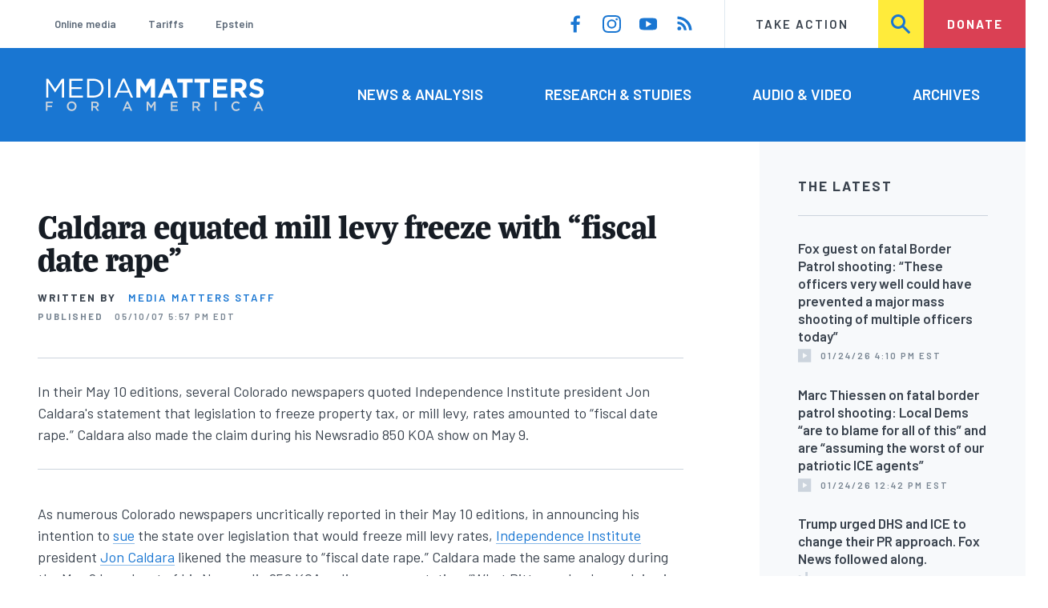

--- FILE ---
content_type: text/html; charset=UTF-8
request_url: https://www.mediamatters.org/legacy/caldara-equated-mill-levy-freeze-fiscal-date-rape
body_size: 16240
content:
<!DOCTYPE html>
<html lang="en" dir="ltr" prefix="content: http://purl.org/rss/1.0/modules/content/  dc: http://purl.org/dc/terms/  foaf: http://xmlns.com/foaf/0.1/  og: http://ogp.me/ns#  rdfs: http://www.w3.org/2000/01/rdf-schema#  schema: http://schema.org/  sioc: http://rdfs.org/sioc/ns#  sioct: http://rdfs.org/sioc/types#  skos: http://www.w3.org/2004/02/skos/core#  xsd: http://www.w3.org/2001/XMLSchema# ">
  <head>
    <meta charset="utf-8" />
<meta name="description" content="In their May 10 editions, several Colorado newspapers quoted Independence Institute president Jon Caldara&#039;s statement that legislation to freeze property tax, or mill levy, rates amounted to &quot;fiscal date rape.&quot; Caldara also made the claim during his Newsradio 850 KOA show on May 9." />
<link rel="canonical" href="https://www.mediamatters.org/legacy/caldara-equated-mill-levy-freeze-fiscal-date-rape" />
<meta name="generator" content="Drupal 8" />
<meta property="og:site_name" content="Media Matters for America" />
<meta property="og:title" content="Caldara equated mill levy freeze with &quot;fiscal date rape&quot;" />
<meta property="og:description" content="In their May 10 editions, several Colorado newspapers quoted Independence Institute president Jon Caldara&#039;s statement that legislation to freeze property tax, or mill levy, rates amounted to &quot;fiscal date rape.&quot; Caldara also made the claim during his Newsradio 850 KOA show on May 9." />
<meta name="twitter:card" content="summary_large_image" />
<meta name="twitter:title" content="Caldara equated mill levy freeze with &quot;fiscal date rape&quot;" />
<meta name="twitter:site" content="@mmfa" />
<meta name="Generator" content="Drupal 10 (https://www.drupal.org)" />
<meta name="MobileOptimized" content="width" />
<meta name="HandheldFriendly" content="true" />
<meta name="viewport" content="width=device-width, initial-scale=1.0" />
<link rel="icon" href="/themes/custom/mmfa_theme/favicon.ico" type="image/vnd.microsoft.icon" />

      <title>Caldara equated mill levy freeze with &quot;fiscal date rape&quot; | Media Matters for America</title>
      <link rel="stylesheet" media="all" href="/sites/default/files/css/css_FgqYZHoHiZI29W41dy6R4LNQCJZCwvvKIt7UbFM15ng.css?delta=0&amp;language=en&amp;theme=mmfa_theme&amp;include=[base64]" />
<link rel="stylesheet" media="all" href="/sites/default/files/css/css_LWA-ianm3aSTE5bSgN2u5VkGWMbJYpfKnKPiYABvgv4.css?delta=1&amp;language=en&amp;theme=mmfa_theme&amp;include=[base64]" />
<link rel="stylesheet" media="all" href="//fonts.googleapis.com/css?family=Barlow:400,400i,600,600i,700,700i" />
<link rel="stylesheet" media="all" href="//use.typekit.net/jqh3ujo.css" />
<link rel="stylesheet" media="all" href="/sites/default/files/css/css_g_EQF17f4HHWABWmcAqdHrT9xcSH3qaYOHoqmCGzdMM.css?delta=4&amp;language=en&amp;theme=mmfa_theme&amp;include=[base64]" />
<link rel="stylesheet" media="print" href="/sites/default/files/css/css_4Z2WnOB3a21VXx8UHZez59D_yVJsgoyvecwcZrEjDtw.css?delta=5&amp;language=en&amp;theme=mmfa_theme&amp;include=[base64]" />

        <script type="application/json" data-drupal-selector="drupal-settings-json">{"path":{"baseUrl":"\/","pathPrefix":"","currentPath":"node\/2589886","currentPathIsAdmin":false,"isFront":false,"currentLanguage":"en"},"pluralDelimiter":"\u0003","gtm":{"tagId":null,"settings":{"data_layer":"dataLayer","include_classes":false,"allowlist_classes":"google\nnonGooglePixels\nnonGoogleScripts\nnonGoogleIframes","blocklist_classes":"customScripts\ncustomPixels","include_environment":false,"environment_id":"","environment_token":""},"tagIds":["GTM-5P6TVGL"]},"gtag":{"tagId":"","consentMode":false,"otherIds":[],"events":[],"additionalConfigInfo":[]},"suppressDeprecationErrors":true,"ajaxPageState":{"libraries":"[base64]","theme":"mmfa_theme","theme_token":null},"ajaxTrustedUrl":{"form_action_p_pvdeGsVG5zNF_XLGPTvYSKCf43t8qZYSwcfZl2uzM":true,"\/search":true},"views":{"ajax_path":"\/views\/ajax","ajaxViews":{"views_dom_id:a8fea48a1b2f5dbfc620420067f6fa15df5c7ca10894919b713d3ee85811599b":{"view_name":"editorial_lists","view_display_id":"the_latest","view_args":"","view_path":"\/node\/2881921","view_base_path":null,"view_dom_id":"a8fea48a1b2f5dbfc620420067f6fa15df5c7ca10894919b713d3ee85811599b","pager_element":0}}},"mediaelement":{"attachSitewide":1,"setDimensions":false,"defaultAudioWidth":"-1","defaultAudioHeight":"-1","shareUrl":"https:\/\/www.mediamatters.org\/legacy\/caldara-equated-mill-levy-freeze-fiscal-date-rape","audioVolume":"vertical","videoVolume":"vertical","hideVideoControlsOnLoad":true,"hideVideoControlsOnPause":true,"features":["playpause","current","progress","duration","tracks","volume","fullscreen","share","rightclick"]},"user":{"uid":0,"permissionsHash":"1ecbf58e1abc23849923bbf5035c56192db117ccc351e3fdffdbdf19bc77e510"}}</script>
<script src="/sites/default/files/js/js_Z4VSr3Mo2nkUvsGTLagghEt6BZBZdslDefEfHMiUcDI.js?scope=header&amp;delta=0&amp;language=en&amp;theme=mmfa_theme&amp;include=[base64]"></script>
<script src="/modules/contrib/google_tag/js/gtm.js?t96k2x"></script>
<script src="/modules/contrib/google_tag/js/gtag.js?t96k2x"></script>
<script src="/sites/default/files/js/js_aXk4_emnx3doGA9HVhDb3YXM8lTkAk75Ny3yQgzHbBQ.js?scope=header&amp;delta=3&amp;language=en&amp;theme=mmfa_theme&amp;include=[base64]"></script>
</head>
        <body class="path-node page-node-type-article">
          <a href="#main-content" class="visually-hidden focusable skip-link">
            Skip to main content
          </a>
          <noscript><iframe src="https://www.googletagmanager.com/ns.html?id=GTM-5P6TVGL"
                  height="0" width="0" style="display:none;visibility:hidden"></iframe></noscript>

            <div class="dialog-off-canvas-main-canvas" data-off-canvas-main-canvas>
    <div class="layout-container">
  

<header class="header" role="banner">
  

  <div class="header--upper">
    <nav role="navigation" aria-label="block-trending-menu-menu" id="block-trending-menu" class="trending-menu header--upper--covered">
  
  

        
          <ul  class="menu menu--trending" data-depth="0">
          <li  class="menu__item">
        <a href="/google/right-dominates-online-media-ecosystem-seeping-sports-comedy-and-other-supposedly" class="menu__link" data-drupal-link-system-path="node/2881597">Online media</a>
              </li>
          <li  class="menu__item">
        <a href="/tariffs-trade" class="menu__link" data-drupal-link-system-path="node/2881976">Tariffs</a>
              </li>
          <li  class="menu__item">
        <a href="/salem-media-group/right-wing-shows-field-angry-calls-about-epstein-and-trump-administration" class="menu__link" data-drupal-link-system-path="node/2882602">Epstein</a>
              </li>
        </ul>
  


  </nav>

    <nav role="navigation" aria-label="block-social-media-menu-header-menu" id="block-social-media-menu-header" class="header--upper--spacer">
  
  

        
          <ul  class="menu menu--social-media" data-depth="0">
              <li  class="menu__item">
          <a href="https://www.facebook.com/Mediamatters/" class="menu__link">
              <svg viewbox="0 0 24 24" class="icon icon--facebook"  aria-labelledby="icon-label--facebook" >
          <title id="icon-label--facebook">Facebook</title>
    
    <use xlink:href="#facebook"></use>
  </svg>

          </a>

                  </li>
              <li  class="menu__item">
          <a href="https://www.instagram.com/mediamattersforamerica/" class="menu__link">
              <svg viewbox="0 0 24 24" class="icon icon--instagram"  aria-labelledby="icon-label--instagram" >
          <title id="icon-label--instagram">Instagram</title>
    
    <use xlink:href="#instagram"></use>
  </svg>

          </a>

                  </li>
              <li  class="menu__item">
          <a href="https://www.youtube.com/channel/UC_70iWZ6ym2cglS_kv5YfmA" class="menu__link">
              <svg viewbox="0 0 24 24" class="icon icon--youtube"  aria-labelledby="icon-label--youtube" >
          <title id="icon-label--youtube">YouTube</title>
    
    <use xlink:href="#youtube"></use>
  </svg>

          </a>

                  </li>
              <li  class="menu__item">
          <a href="/rss.xml" class="menu__link">
              <svg viewbox="0 0 24 24" class="icon icon--rss"  aria-labelledby="icon-label--rss" >
          <title id="icon-label--rss">RSS</title>
    
    <use xlink:href="#rss"></use>
  </svg>

          </a>

                  </li>
          </ul>
  


  </nav>

    <nav role="navigation" aria-label="block-utility-navigation-menu" id="block-utility-navigation">
  
  

        
          <ul  class="menu menu--utility-navigation" data-depth="0">
          <li  class="menu__item">
        <a href="/take-action" class="menu__link" data-drupal-link-system-path="node/2827306">Take Action</a>
              </li>
          <li  class="menu__item">
        <a href="/search" class="menu__link" data-drupal-link-system-path="search">Search</a>
              </li>
          <li  class="menu__item">
        <a href="https://action.mediamatters.org/secure/donate" title="https://action.mediamatters.org/secure/donate" class="menu__link">Donate</a>
              </li>
        </ul>
  


  </nav>

  </div>
<div class="header--search hidden"><div class="views-exposed-form search-box" data-drupal-selector="views-exposed-form-acquia-search-page" id="block-exposedformacquia-search">
  
    
      <form action="/search" method="get" id="views-exposed-form-acquia-search-page" accept-charset="UTF-8">
  <div class="js-form-item form-item form-type-textfield js-form-type-textfield form-item-search js-form-item-search form-no-label">
      <label for="edit-search" class="form-item__label visually-hidden">Search</label>
        <input data-drupal-selector="edit-search" type="text" id="edit-search" name="search" value="" size="30" maxlength="128" placeholder="Search..." class="form-text form-element form-element--type-text form-element--api-textfield" />

        </div>
<div data-drupal-selector="edit-actions" class="form-actions js-form-wrapper form-wrapper" id="edit-actions"><button  data-drupal-selector="edit-submit-acquia-search" type="submit" id="edit-submit-acquia-search" value="Search" class="button js-form-submit form-submit">
    <svg viewbox="0 0 24 24" class="icon icon--search"  aria-labelledby="icon-label--search" >
          <title id="icon-label--search">Search</title>
    
    <use xlink:href="#search"></use>
  </svg>

</button>
</div>


</form>

  </div>
</div>
  <div class="header--lower">
    <div class="header--inner l--constrained-narrow">
      <div id="block-mmfa-theme-branding" class="header--logo">
  
    
    

<h1     
  
  
  
  
 class="site-logo"
>
  <a
    href="/"
    title="Home"
    rel="home"
    class="site-logo--link"
  >
    <img
      src="/themes/custom/mmfa_theme/logo.svg"
      alt="Media Matters for America"
      class="site-logo--image"
    />
  </a>
</h1>
</div>

      <nav role="navigation" aria-label="block-mmfa-theme-main-menu-menu" id="block-mmfa-theme-main-menu" class="header--navigation">
  
  

        
          <ul  class="menu menu--main" data-depth="0">
          <li  class="menu__item">
        <a href="/news-analysis" class="menu__link" data-drupal-link-system-path="node/2833406">News &amp; Analysis</a>
              </li>
          <li  class="menu__item">
        <a href="/studies" class="menu__link" data-drupal-link-system-path="node/2833411">Research &amp; Studies</a>
              </li>
          <li  class="menu__item">
        <a href="/audio-video" class="menu__link" data-drupal-link-system-path="node/2833416">Audio &amp; Video</a>
              </li>
          <li  class="menu__item">
        <a href="/archives" class="menu__link" data-drupal-link-system-path="archives">Archives</a>
              </li>
        </ul>
  


  </nav>

    </div>
  </div>
</header>

  

<header class="header--mobile nav-down" role="banner">
  

  <div class="header--upper">
    <div id="block-mmfa-theme-branding" class="header--logo">
  
    
    

<h1     
  
  
  
  
 class="site-logo"
>
  <a
    href="/"
    title="Home"
    rel="home"
    class="site-logo--link"
  >
    <img
      src="/themes/custom/mmfa_theme/logo.svg"
      alt="Media Matters for America"
      class="site-logo--image"
    />
  </a>
</h1>
</div>


    <ul class="menu menu--mobile-nav">
      <li class="menu__item"><a href="#" class="menu__link mobile-nav">Nav</a></li>
      <li class="menu__item"><a href="#" class="menu__link mobile-search">Search</a></li>
    </ul>
  </div>
  <div class="header--search hidden"><div class="views-exposed-form search-box" data-drupal-selector="views-exposed-form-acquia-search-page" id="block-exposedformacquia-search">
  
    
      <form action="/search" method="get" id="views-exposed-form-acquia-search-page" accept-charset="UTF-8">
  <div class="js-form-item form-item form-type-textfield js-form-type-textfield form-item-search js-form-item-search form-no-label">
      <label for="edit-search" class="form-item__label visually-hidden">Search</label>
        <input data-drupal-selector="edit-search" type="text" id="edit-search" name="search" value="" size="30" maxlength="128" placeholder="Search..." class="form-text form-element form-element--type-text form-element--api-textfield" />

        </div>
<div data-drupal-selector="edit-actions" class="form-actions js-form-wrapper form-wrapper" id="edit-actions"><button  data-drupal-selector="edit-submit-acquia-search" type="submit" id="edit-submit-acquia-search" value="Search" class="button js-form-submit form-submit">
    <svg viewbox="0 0 24 24" class="icon icon--search"  aria-labelledby="icon-label--search" >
          <title id="icon-label--search">Search</title>
    
    <use xlink:href="#search"></use>
  </svg>

</button>
</div>


</form>

  </div>
</div>
  <div class="header--mobile-menu hidden">
    <nav role="navigation" aria-label="block-mmfa-theme-main-menu-menu" id="block-mmfa-theme-main-menu" class="header--navigation">
  
  

        
          <ul  class="menu menu--main" data-depth="0">
          <li  class="menu__item">
        <a href="/news-analysis" class="menu__link" data-drupal-link-system-path="node/2833406">News &amp; Analysis</a>
              </li>
          <li  class="menu__item">
        <a href="/studies" class="menu__link" data-drupal-link-system-path="node/2833411">Research &amp; Studies</a>
              </li>
          <li  class="menu__item">
        <a href="/audio-video" class="menu__link" data-drupal-link-system-path="node/2833416">Audio &amp; Video</a>
              </li>
          <li  class="menu__item">
        <a href="/archives" class="menu__link" data-drupal-link-system-path="archives">Archives</a>
              </li>
        </ul>
  


  </nav>

    <div class="header--inner l--constrained-narrow header--lower-bottom">
      <nav role="navigation" aria-label="block-trending-menu-menu" id="block-trending-menu" class="trending-menu header--upper--covered">
  
  

        
          <ul  class="menu menu--trending" data-depth="0">
          <li  class="menu__item">
        <a href="/google/right-dominates-online-media-ecosystem-seeping-sports-comedy-and-other-supposedly" class="menu__link" data-drupal-link-system-path="node/2881597">Online media</a>
              </li>
          <li  class="menu__item">
        <a href="/tariffs-trade" class="menu__link" data-drupal-link-system-path="node/2881976">Tariffs</a>
              </li>
          <li  class="menu__item">
        <a href="/salem-media-group/right-wing-shows-field-angry-calls-about-epstein-and-trump-administration" class="menu__link" data-drupal-link-system-path="node/2882602">Epstein</a>
              </li>
        </ul>
  


  </nav>

    </div>

    <div class="header--inner l--constrained-narrow">
      <nav role="navigation" aria-label="block-utility-navigation-menu" id="block-utility-navigation">
  
  

        
          <ul  class="menu menu--utility-navigation" data-depth="0">
          <li  class="menu__item">
        <a href="/take-action" class="menu__link" data-drupal-link-system-path="node/2827306">Take Action</a>
              </li>
          <li  class="menu__item">
        <a href="/search" class="menu__link" data-drupal-link-system-path="search">Search</a>
              </li>
          <li  class="menu__item">
        <a href="https://action.mediamatters.org/secure/donate" title="https://action.mediamatters.org/secure/donate" class="menu__link">Donate</a>
              </li>
        </ul>
  


  </nav>

      <nav role="navigation" aria-label="block-social-media-menu-header-menu" id="block-social-media-menu-header" class="header--upper--spacer">
  
  

        
          <ul  class="menu menu--social-media" data-depth="0">
              <li  class="menu__item">
          <a href="https://www.facebook.com/Mediamatters/" class="menu__link">
              <svg viewbox="0 0 24 24" class="icon icon--facebook"  aria-labelledby="icon-label--facebook" >
          <title id="icon-label--facebook">Facebook</title>
    
    <use xlink:href="#facebook"></use>
  </svg>

          </a>

                  </li>
              <li  class="menu__item">
          <a href="https://www.instagram.com/mediamattersforamerica/" class="menu__link">
              <svg viewbox="0 0 24 24" class="icon icon--instagram"  aria-labelledby="icon-label--instagram" >
          <title id="icon-label--instagram">Instagram</title>
    
    <use xlink:href="#instagram"></use>
  </svg>

          </a>

                  </li>
              <li  class="menu__item">
          <a href="https://www.youtube.com/channel/UC_70iWZ6ym2cglS_kv5YfmA" class="menu__link">
              <svg viewbox="0 0 24 24" class="icon icon--youtube"  aria-labelledby="icon-label--youtube" >
          <title id="icon-label--youtube">YouTube</title>
    
    <use xlink:href="#youtube"></use>
  </svg>

          </a>

                  </li>
              <li  class="menu__item">
          <a href="/rss.xml" class="menu__link">
              <svg viewbox="0 0 24 24" class="icon icon--rss"  aria-labelledby="icon-label--rss" >
          <title id="icon-label--rss">RSS</title>
    
    <use xlink:href="#rss"></use>
  </svg>

          </a>

                  </li>
          </ul>
  


  </nav>

    </div>
  </div>
</header>

  

  

    <div data-drupal-messages-fallback class="hidden"></div>
<div class="views-element-container" id="block-editorial-banners">
  
    
      <div><div class="js-view-dom-id-6b97898d5189c04d1ba7d64c29c5e547d23ede18216ff048796eb158da0e42f8">
  
  
  

  
  
  

      <div class="views-row">
</div>

    

  
  

  
  
</div>
</div>

  </div>



  <main role="main" class="l--constrained-wide l--main-grid">
        <a id="main-content" class="anchor-target" tabindex="-1"></a>

    <div     
  
                  
  
                  
 class="page-gutter layout-content layout-content--main"
>
    <div id="block-mmfa-theme-content">
  
    
      

<article  about="/legacy/caldara-equated-mill-levy-freeze-fiscal-date-rape" typeof="schema:Article" class="editorial-full">
  <header class="editorial-full__header">
    
    
<h1     
  
                  
  
  
 class="editorial-full__title page-title"
><span property="schema:name">Caldara equated mill levy freeze with “fiscal date rape”</span>
</h1>
      <span property="schema:name" content="Caldara equated mill levy freeze with “fiscal date rape”" class="hidden"></span>


    

    

    

  <p class="byline"><span class="byline__label">Written by</span> <a href="/author/media-matters-staff" hreflang="en">Media Matters Staff</a></p>



    
    

<div class="dateline--group">
      
    <p class="dateline">
      <span class="dateline__label">Published</span>
      <time datetime="2007-05-10T17:57:46-0400">05/10/07 5:57 PM EDT</time>
    </p>
  </div>

    

  </header>

      <div class="editorial-full__summary">
      
            <div class="text-content fancy-elems-wrapper field field--name-field-content-summary field--type-text-long field--label-hidden field__item"><p>In their May 10 editions, several Colorado newspapers quoted Independence Institute president Jon Caldara's statement that legislation to freeze property tax, or mill levy, rates amounted to “fiscal date rape.” Caldara also made the claim during his Newsradio 850 KOA show on May 9. <br></p>
</div>
      
    </div>
  
  <div class="editorial-full__article">
    
    
<div  class="field field--name-field-stories-content field--type-entity-reference-revisions field--label-hidden">
  
        <div class="paragraph paragraph--type--stories-text paragraph--view-mode--editorial">
          
            <div class="text-content fancy-elems-wrapper field field--name-field-stories-text-formatted field--type-text-long field--label-hidden field__item"><p>As numerous Colorado newspapers uncritically reported in their May 10 editions, in announcing his intention to <a href="https://www.mediamatters.org/rd?http%3A%2F%2Fwww_i2i_org%2Fmain%2Fpage_php%3Fpage_id=145">sue</a> the state over legislation that would freeze mill levy rates, <a href="https://www.mediamatters.org/rd?http%3A%2F%2Fwww_i2i_org%2Fmain%2Fpage_php%3Fpage_id=1">Independence Institute</a> president <a href="https://www.mediamatters.org/rd?http%3A%2F%2Fcolorado_mediamatters_org%2Fissues_topics%2Fpeople%2Fjoncaldara">Jon Caldara</a> likened the measure to “fiscal date rape.” Caldara made the same analogy during the May 9 broadcast of his Newsradio 850 KOA radio program, stating, “What Ritter and pals are doing is the equivalent of fiscal date rape.”</p>
<p>As Colorado Media Matters <a href="https://www.mediamatters.org/rd?http%3A%2F%2Fcolorado_mediamatters_org%2Fitems%2F200705100004">noted</a>, the Rocky Mountain News <a href="https://www.mediamatters.org/rd?http%3A%2F%2Fwww_rockymountainnews_com%2Fdrmn%2Feducation%2Farticle%2F0%2C1299%2CDRMN_957_5527170%2C00_html">reported</a> May 9 that Caldara intended to sue over a plan proposed by Democratic Gov. Bill Ritter and contained in <a href="https://www.mediamatters.org/rd?http%3A%2F%2Fwww_leg_state_co_us%2FCLICS%2FCLICS2007A%2Fcsl_nsf%2Ffsbillcont3%2F4A3C36F6115ADB3A8725726F007C004C%3FOpen&amp;file=199_enr.pdf">Senate Bill 199</a> that would freeze property tax, or mill levy, rates as a means of redistributing sources of public education funding. Under current state law, mill levy rates must decrease as property values increase in order to prevent property taxes from increasing. Ritter signed SB 199 into law on May 9.</p>
<p>Opponents of the plan, including Caldara, have contended that under Colorado's Taxpayer's Bill of Rights (TABOR), voters of school districts who would have higher property taxes resulting from increased property values must explicitly authorize the school district to collect the higher tax. In fact, the mill levy freeze <a href="https://www.mediamatters.org/rd?http%3A%2F%2Fwww_leg_state_co_us%2FCLICS%2FCLICS2007A%2Fcsl_nsf%2Ffsbillcont3%2F4A3C36F6115ADB3A8725726F007C004C%3FOpen&amp;file=199_enr.pdf#page=5">provisions</a> apply only to school districts that have voted to allow the retention of mill levy revenues above the TABOR limits set in “section 20 of article X of the state constitution.”</p>
<p>From the May 9 broadcast of Newsradio 850 KOA's The Jon Caldara Show:</p>
<blockquote><p>CALDARA: What Ritter and pals are doing is the equivalent of fiscal date rape. They are taking the money without asking you first. That's funny: I could've sworn, I could've sworn we had a constitution to protect us about that.</p>
</blockquote>
<p>From the <a href="https://www.mediamatters.org/rd?http%3A%2F%2Fpueblochieftain_com%2Fmetro%2F1178806647%2F4">article</a> “Ritter signs school finance bill despite threat of lawsuit” in the May 10 edition of The Pueblo Chieftain:</p>
<blockquote><p>While Ritter and other supporters say the freeze doesn't constitute a tax increase, opponents challenge that not asking voter approval before freezing the mill rates is a violation of the Taxpayers Bill of Rights, a tax and spend limiting amendment approved by voters in 1993.</p>
<p>As a result, Jon Caldara, president of the free-market think tank Independence Institute, promised a lawsuit will be filed before too long.</p>
<p>“This has absolutely nothing to do with the money, it has to do with asking voters before a tax increase,” Caldara said. “That's the insult here. The idea that the state's going to get $1.7 billion in the next decade without asking first is just an absolute affront to the citizens of Colorado.”</p>
<p>Ritter, however, said 175 school districts have already approved the change when they, one by one, voted to exempt themselves from the provisions of TABOR over the past decade.</p>
<p>The governor said freezing the tax rate is necessary in order for those voters to get what they asked for, to allow their school districts to keep more of the property taxes they pay.</p>
<p>Under the current School Finance Act, which was written in 1994 in an effort to comply with TABOR, those school districts were never actually able to keep those local property taxes.</p>
<p>As a result, the state has been forced to back fill an increasing amount of money for public schools, depleting the education fund in the process, the governor said.</p>
<p>To opponents, however, suggest that voters actually meant to freeze their property tax rates when they opted out of TABOR is nonsense, Caldara said, adding that if the governor believes there's so much support for the idea, why not place it before voters.</p>
<p>“It's not the very same thing by any means,” Caldara said. “This is money that's going to be going into state coffers, and if there's that widespread support of this idea, then why not do the citizens the common decency of asking the voters? Basically what we've got here is a case of fiscal date rape. We want the money, but we don't want to ask.”</p>
</blockquote>
<p>From the <a href="https://www.mediamatters.org/rd?http%3A%2F%2Fwww_gazette_com%2Farticles%2Fgazette_22150___article_html%2Ftax_thursday_html">article</a> “Court fight may be next: Springs-area districts get cash, but critics say measure illegal” in the May 10 edition of The Gazette of Colorado Springs:</p>
<blockquote><p>Jon Caldara, president of the conservative Independence Institute, said he's gearing up a legal team to sue the state over the plan in the coming weeks. Caldara claimed that because the bill represents a major change in tax policy that will increase tax revenues, the constitution requires voter approval.</p>
<p>“This is fiscal date rape,” Caldara said. “They're taking the money and they're not asking first.”</p>
</blockquote>
<p>From the <a href="https://www.mediamatters.org/rd?http%3A%2F%2Fcoloradoan_com%2Fapps%2Fpbcs_dll%2Farticle%3FAID=/20070510/NEWS01/705100412/1002">article</a> “Ritter bill set to add to PSD funds: Measure, which would freeze some property tax rates, likely headed for challenge” in the May 10 edition of the Fort Collins Coloradoan:</p>
<blockquote><p>Jon Caldara, president of the conservative Independence Institute think tank, has already said he plans to file a lawsuit challenging the constitutionality of the new law.</p>
<p>"This is basically fiscal date rape. This is about asking the people first," Caldara said.</p>
</blockquote>
<p>From the <a href="https://www.mediamatters.org/rd?http%3A%2F%2Fwww_durangoherald_com%2Fasp-bin%2Farticle_generation_asp%3Farticle_type=news&amp;article_path=/news/07/news070510_4.htm">article</a> “Ritter signs School Finance Act into law: Conservative think-tank vows to sue, seeking voter approval” in the May 10 edition of The Durango Herald:</p>
<blockquote><p>Jon Caldara, president of the conservative Independence Institute think tank, said he plans to file a lawsuit challenging the constitutionality of the new law. He said it's a tax hike that needs to go to voters.</p>
<p>"This is basically fiscal date rape. This is about asking the people first," Caldara said.</p>
</blockquote>
<p>From the <a href="https://www.mediamatters.org/rd?http%3A%2F%2Fwww_gjsentinel_com%2Fnews%2Fcontent%2Fnews%2Fstories%2F2007%2F05%2F10%2F5_10_mill_levy_freeze_html">article</a> “Mill-levy freeze signed into law” in the May 10 edition of The Daily Sentinel of Grand Junction:</p>
<blockquote><p>Jon Caldara, president of the conservative Independence Institute think tank, told the Associated Press he plans to mount a constitutional challenge to the governor's mill-levy freeze.</p>
<p>He said Senate Bill 199 should go to voters under the Taxpayer's Bill of Rights.</p>
<p> "This is basically fiscal date rape," Caldara said. “This is about asking the people first.”</p>
</blockquote>
</div>
      
      </div>

  </div>


    
  </div>

  
</article>

  </div>


</div>
      <aside class="layout-sidebar-first spotted-cap spotted-cap--right" role="complementary">
      

  <section  class="views-element-container aside-block--tint aside-block" id="block-editorial-lists-the-latest">
    
          <h3  class="aside-block__title">The Latest</h3>
        

    <div class="aside-block__body">
              <div><div class="js-view-dom-id-a8fea48a1b2f5dbfc620420067f6fa15df5c7ca10894919b713d3ee85811599b">
  
  
  

  
  
  

  <div>
  
  <ol class="editorial-list">

          <li class="editorial-list__item">

<article about="/fox-news/fox-guest-fatal-border-patrol-shooting-these-officers-very-well-could-have-prevented-major" class="article article--compact editorial-compact">
  
  <h3 class="editorial-compact__title">
    <a href="/fox-news/fox-guest-fatal-border-patrol-shooting-these-officers-very-well-could-have-prevented-major"><span>Fox guest on fatal Border Patrol shooting: “These officers very well could have prevented a major mass shooting of multiple officers today”</span>
</a>
  </h3>
  

  

<p class="dateline-compact">
      <span class="dateline-compact__type">
        <svg viewbox="0 0 24 24" class="icon icon--video"  aria-labelledby="icon-label--video" >
          <title id="icon-label--video">Video &amp; Audio</title>
    
    <use xlink:href="#video"></use>
  </svg>

    </span>
  
  <time datetime="2026-01-24T16:10:41-0500">01/24/26 4:10 PM EST</time>
</p>
</article>
</li>
          <li class="editorial-list__item">

<article about="/immigration/marc-thiessen-fatal-border-patrol-shooting-local-dems-are-blame-all-and-are-assuming" class="teaser-compact--major article article--compact editorial-compact">
  
  <h3 class="editorial-compact__title">
    <a href="/immigration/marc-thiessen-fatal-border-patrol-shooting-local-dems-are-blame-all-and-are-assuming"><span>Marc Thiessen on fatal border patrol shooting: Local Dems “are to blame for all of this” and are “assuming the worst of our patriotic ICE agents”</span>
</a>
  </h3>
  

  

<p class="dateline-compact">
      <span class="dateline-compact__type">
        <svg viewbox="0 0 24 24" class="icon icon--video"  aria-labelledby="icon-label--video" >
          <title id="icon-label--video">Video &amp; Audio</title>
    
    <use xlink:href="#video"></use>
  </svg>

    </span>
  
  <time datetime="2026-01-24T12:42:43-0500">01/24/26 12:42 PM EST</time>
</p>
</article>
</li>
          <li class="editorial-list__item">

<article about="/fox-news/trump-urged-dhs-and-ice-change-their-pr-approach-fox-news-followed-along" class="article article--compact editorial-compact">
  
  <h3 class="editorial-compact__title">
    <a href="/fox-news/trump-urged-dhs-and-ice-change-their-pr-approach-fox-news-followed-along"><span>Trump urged DHS and ICE to change their PR approach. Fox News followed along.</span>
</a>
  </h3>
  

  

<p class="dateline-compact">
      <span class="dateline-compact__type">
        <svg viewbox="0 0 24 24" class="icon icon--study"  aria-labelledby="icon-label--study" >
          <title id="icon-label--study">Research/Study</title>
    
    <use xlink:href="#study"></use>
  </svg>

    </span>
  
  <time datetime="2026-01-23T17:16:25-0500">01/23/26 5:16 PM EST</time>
</p>
</article>
</li>
          <li class="editorial-list__item">

<article about="/laura-loomer/laura-loomer-suggests-heritage-foundation-and-tucker-carlson-are-backing-james" class="article article--compact editorial-compact">
  
  <h3 class="editorial-compact__title">
    <a href="/laura-loomer/laura-loomer-suggests-heritage-foundation-and-tucker-carlson-are-backing-james"><span>Laura Loomer suggests Heritage Foundation and Tucker Carlson are backing James Fishback&#039;s campaign in a “political play” to “get revenge on Donald Trump” </span>
</a>
  </h3>
  

  

<p class="dateline-compact">
      <span class="dateline-compact__type">
        <svg viewbox="0 0 24 24" class="icon icon--video"  aria-labelledby="icon-label--video" >
          <title id="icon-label--video">Video &amp; Audio</title>
    
    <use xlink:href="#video"></use>
  </svg>

    </span>
  
  <time datetime="2026-01-23T14:11:50-0500">01/23/26 2:11 PM EST</time>
</p>
</article>
</li>
          <li class="editorial-list__item">

<article about="/coronavirus-covid-19/maha-media-hub-cdc-vaccine-advisory-committee-member-robert-malone-suggests" class="article article--compact editorial-compact">
  
  <h3 class="editorial-compact__title">
    <a href="/coronavirus-covid-19/maha-media-hub-cdc-vaccine-advisory-committee-member-robert-malone-suggests"><span>On MAHA Media Hub, CDC vaccine advisory committee member Robert Malone suggests the committee might take action against mRNA COVID vaccines</span>
</a>
  </h3>
  

  

<p class="dateline-compact">
      <span class="dateline-compact__type">
        <svg viewbox="0 0 24 24" class="icon icon--video"  aria-labelledby="icon-label--video" >
          <title id="icon-label--video">Video &amp; Audio</title>
    
    <use xlink:href="#video"></use>
  </svg>

    </span>
  
  <time datetime="2026-01-23T13:29:34-0500">01/23/26 1:29 PM EST</time>
</p>
</article>
</li>
    
  </ol>

</div>

    


  <nav role="navigation" aria-labelledby="pagination-heading"      
  
  
  
  
 class="pager"
>
    <h4 id="pagination-heading" class="visually-hidden">Pagination</h4>
    <ul class="pager__items js-pager__items">
                                            <li class="pager__item">
                                          <a href="?page=0" class="pager__link is-active" title="Current page" aria-current="page" class="pager__link">
            <span class="visually-hidden">
              Current page
            </span>1</a>
        </li>
                          <li class="pager__item pager__item--ellipsis" role="presentation">
          <span class="pager__nolink">&hellip;</span>
        </li>
                          <li class="pager__item pager__item--next">
          <a href="?page=1" title="Go to next page" class="pager__link" rel="next">
            <span class="visually-hidden">Next page</span>
              <svg viewbox="0 0 24 24" class="icon icon--arrow"  aria-labelledby="icon-label--arrow" >
          <title id="icon-label--arrow">››</title>
    
    <use xlink:href="#arrow"></use>
  </svg>

          </a>
        </li>
          </ul>
  </nav>


  
  

  
  
</div>
</div>

          </div>
  </section>


  <section  class="views-element-container aside-block" id="block-editorial-public-tags">
    
          <h3  class="aside-block__title">In This Article</h3>
        

    <div class="aside-block__body">
              <div><div class="js-view-dom-id-9b81b1a4e82fb63672177a685887f60d3f65a030d4dd97553cc7f04d6f7e8498">
  
  
  

  
  
  

      <div class="views-row">
<ul  class="field field--name-field-public-tags field--label-hidden editorial-list editorial-list--collapse field__items" data-editorial-list-collapse="3">
      <li  class="field__item editorial-list__item">
      

<article  about="/legacy" class="public-tag public-tag--compact public-tag-compact">
  
  
  <a href="/legacy" class="public-tag-compact__link">
    <h3 class="public-tag-compact__title">
      <span>Legacy</span>

    </h3>

    
  </a>
</article>

    </li>
  </ul>

</div>

    

  
  

  
  
</div>
</div>

          </div>
  </section>


  </aside>

    
    <div     
  
  
  
                            
 class="layout-content layout-content--main layout-content--main-lower"
>
    <div class="views-element-container" id="block-editorial-post-content">
  
    
      <div><div class="js-view-dom-id-ac3e66689ea6f5a7e25dc768d733501f8749ed3a0b51e51c388af813f9209334">
  
  
  

  
  
  

      <div class="views-row"><div class="editorial-full__post">
  
<aside  class="editorial-full__related field field--name-field-related field--label-above spotted-cap">
      

<h2     
  
        
  
  
 class="section-title"
>
      Related
          </h2>
  
  <div class="aside-block aside-block--tint aside-block--wide l--gutter-pull">
    <ol class="editorial-list editorial-list--inline field__items">
              <li  class="field__item editorial-list__item">
          

<article about="/angelo-carusone/media-matters-announces-departure-david-brock" typeof="schema:Article" class="teaser-compact--major article article--compact editorial-compact">
  
  <h3 class="editorial-compact__title">
    <a href="/angelo-carusone/media-matters-announces-departure-david-brock"><span property="schema:name">Media Matters announces departure of David Brock</span>
</a>
  </h3>
    <span property="schema:name" content="Media Matters announces departure of David Brock" class="hidden"></span>


  

<p class="dateline-compact">
      <span class="dateline-compact__type">
        <svg viewbox="0 0 24 24" class="icon icon--article"  aria-labelledby="icon-label--article" >
          <title id="icon-label--article">Article</title>
    
    <use xlink:href="#article"></use>
  </svg>

    </span>
  
  <time datetime="2022-11-17T10:17:08-0500">11/17/22 10:17 AM EST</time>
</p>
</article>

        </li>
              <li  class="field__item editorial-list__item">
          

<article about="/legacy/msnbcs-tiffany-cross-pays-tribute-eric-boehlert" class="teaser-compact--major article article--compact editorial-compact">
  
  <h3 class="editorial-compact__title">
    <a href="/legacy/msnbcs-tiffany-cross-pays-tribute-eric-boehlert"><span>MSNBC&#039;s Tiffany Cross pays tribute to Eric Boehlert</span>
</a>
  </h3>
  

  

<p class="dateline-compact">
      <span class="dateline-compact__type">
        <svg viewbox="0 0 24 24" class="icon icon--video"  aria-labelledby="icon-label--video" >
          <title id="icon-label--video">Video &amp; Audio</title>
    
    <use xlink:href="#video"></use>
  </svg>

    </span>
  
  <time datetime="2022-04-09T12:30:08-0400">04/09/22 12:30 PM EDT</time>
</p>
</article>

        </li>
              <li  class="field__item editorial-list__item">
          

<article about="/legacy/media-matters-new-look" typeof="schema:Article" class="teaser-compact--major article article--compact editorial-compact">
  
  <h3 class="editorial-compact__title">
    <a href="/legacy/media-matters-new-look"><span property="schema:name">Media Matters’ new look</span>
</a>
  </h3>
    <span property="schema:name" content="Media Matters’ new look" class="hidden"></span>


  

<p class="dateline-compact">
      <span class="dateline-compact__type">
        <svg viewbox="0 0 24 24" class="icon icon--article"  aria-labelledby="icon-label--article" >
          <title id="icon-label--article">Article</title>
    
    <use xlink:href="#article"></use>
  </svg>

    </span>
  
  <time datetime="2019-08-03T10:00:14-0400">08/03/19 10:00 AM EDT</time>
</p>
</article>

        </li>
          </ol>
  </div>
</aside>

</div>
</div>

    

  
  

  
  
</div>
</div>

  </div>


</div>  </main>

  

<footer class="footer" role="contentinfo">
  <div class="footer--upper">
    <div class="footer--inner l--constrained-narrow">
      <div id="block-mmfa-footer-branding" class="footer--branding">
  
    
    

<h1     
  
  
  
  
 class="site-logo"
>
  <a
    href="/"
    title="Home"
    rel="home"
    class="site-logo--link"
  >
    <img
      src="/themes/custom/mmfa_theme/logo.svg"
      alt="Media Matters for America"
      class="site-logo--image"
    />
  </a>
</h1>
</div>

      <div class="email-update-form email-signup" data-drupal-selector="email-update-form" id="block-email-updates">
  
    
      <form action="/legacy/caldara-equated-mill-levy-freeze-fiscal-date-rape" method="post" id="email-update-form" accept-charset="UTF-8">
  <span class="form-label">Sign up for email updates</span>
  <div class="form--inner-wrapper"><div class="js-form-item form-item form-type-email js-form-type-email form-item-mail js-form-item-mail">
      <label for="edit-mail" class="form-item__label js-form-required form-required">Sign up for email updates</label>
        <input data-drupal-selector="edit-mail" type="email" id="edit-mail" name="mail" value="" size="60" maxlength="254" placeholder="Email" class="form-email required form-element form-element--type-email form-element--api-email" required="required" aria-required="true" />

        </div>
<input data-drupal-selector="edit-submit" type="submit" id="edit-submit" name="op" value="Subscribe" class="button js-form-submit form-submit" />
<input data-drupal-selector="edit-sb-form-id" type="hidden" name="sb_form_id" value="611" />
<input data-drupal-selector="edit-campaign-id" type="hidden" name="campaign_id" value="701f40000002nyIAAQ" />
<input data-drupal-selector="edit-submission-text" type="hidden" name="submission_text" value="Thanks for signing up for email updates! You&#039;ll be hearing from us soon." />
<input autocomplete="off" data-drupal-selector="form-f4rt9cvyvcxzt3g4ze4redpoii8zkzjtbu4a051tjha" type="hidden" name="form_build_id" value="form-f4rT9CvyVcXZt3g4ZE4rEDpOiI8zKzjTBu4A051TJhA" />
<input data-drupal-selector="edit-email-update-form" type="hidden" name="form_id" value="email_update_form" />
</div>
</form>

  </div>

    </div>
  </div>

  <div class="footer--lower">
    <div class="footer--inner l--constrained-narrow">
      <nav role="navigation" aria-label="block-mmfa-theme-footer-menu" id="block-mmfa-theme-footer" class="footer--menu">
  
  

        
          <ul  class="menu menu--footer" data-depth="0">
          <li  class="menu__item">
        <a href="/about" class="menu__link">About</a>
              </li>
          <li  class="menu__item">
        <a href="/contact-us" class="menu__link" data-drupal-link-system-path="node/2827236">Contact</a>
              </li>
          <li  class="menu__item">
        <a href="/corrections" class="menu__link" data-drupal-link-system-path="node/2827511">Corrections</a>
              </li>
          <li  class="menu__item">
        <a href="/submissions" class="menu__link" data-drupal-link-system-path="node/2827201">Submissions</a>
              </li>
          <li  class="menu__item">
        <a href="/job-openings" class="menu__link" data-drupal-link-system-path="node/1983981">Jobs</a>
              </li>
          <li  class="menu__item">
        <a href="/privacy" class="menu__link" data-drupal-link-system-path="node/2827211">Privacy Policy</a>
              </li>
          <li  class="menu__item">
        <a href="/terms-conditions" class="menu__link" data-drupal-link-system-path="node/2827216">Terms &amp; Conditions</a>
              </li>
        </ul>
  


  </nav>

      <nav role="navigation" aria-label="block-social-media-menu-menu" id="block-social-media-menu" class="footer--social">
  
  

        
          <ul  class="menu menu--social-media" data-depth="0">
              <li  class="menu__item">
          <a href="https://www.facebook.com/Mediamatters/" class="menu__link">
              <svg viewbox="0 0 24 24" class="icon icon--facebook"  aria-labelledby="icon-label--facebook" >
          <title id="icon-label--facebook">Facebook</title>
    
    <use xlink:href="#facebook"></use>
  </svg>

          </a>

                  </li>
              <li  class="menu__item">
          <a href="https://www.instagram.com/mediamattersforamerica/" class="menu__link">
              <svg viewbox="0 0 24 24" class="icon icon--instagram"  aria-labelledby="icon-label--instagram" >
          <title id="icon-label--instagram">Instagram</title>
    
    <use xlink:href="#instagram"></use>
  </svg>

          </a>

                  </li>
              <li  class="menu__item">
          <a href="https://www.youtube.com/channel/UC_70iWZ6ym2cglS_kv5YfmA" class="menu__link">
              <svg viewbox="0 0 24 24" class="icon icon--youtube"  aria-labelledby="icon-label--youtube" >
          <title id="icon-label--youtube">YouTube</title>
    
    <use xlink:href="#youtube"></use>
  </svg>

          </a>

                  </li>
              <li  class="menu__item">
          <a href="/rss.xml" class="menu__link">
              <svg viewbox="0 0 24 24" class="icon icon--rss"  aria-labelledby="icon-label--rss" >
          <title id="icon-label--rss">RSS</title>
    
    <use xlink:href="#rss"></use>
  </svg>

          </a>

                  </li>
          </ul>
  


  </nav>

      <div id="block-mmfa-copyright" class="footer--copyright">
  
    
      <p class="mmfa-copyright">&copy; 2026 Media Matters for America</p>

  </div>

    </div>
  </div>
</footer>
</div>

  </div>

          
          <div class="visually-hidden">
            <svg xmlns="http://www.w3.org/2000/svg"><symbol id="arrow-down" viewBox="0 0 25 24"><path d="M18 10l-6 6-6-6z" fill="inherit" fill-rule="evenodd"/></symbol><symbol id="arrow" viewBox="0 0 25 24"><path d="M16 11V8l4 4-4 4v-3H6v-2z" fill="inherit" fill-rule="evenodd"/></symbol><symbol id="article" viewBox="0 0 24 24"><path d="M0 1h24v4H0zm0 6h24v4H0zm0 6h24v4H0zm0 6h18v4H0z" fill="inherit" fill-rule="evenodd"/></symbol><symbol id="audio" viewBox="0 0 25 24"><path d="M12 16a4 4 0 0 1-4-4V4a4 4 0 0 1 8 0v8a4 4 0 0 1-4 4zm10-4c0 4.829-3.441 8.869-8 9.798V24h-4v-2.202C5.441 20.869 2 16.829 2 12h4c0 3.309 2.691 6 6 6s6-2.691 6-6z" fill="inherit" fill-rule="evenodd"/></symbol><symbol id="close-blue" viewBox="0 0 25 24"><path d="M10.586 12L2.808 4.222l1.414-1.414 7.779 7.778 7.778-7.778 1.414 1.414L13.415 12l7.778 7.778-1.414 1.414L12 13.414l-7.779 7.778-1.414-1.414z" fill="#1976D2" fill-rule="evenodd"/></symbol><symbol id="close-white" viewBox="0 0 25 24"><path d="M10.586 12L2.808 4.222l1.414-1.414 7.779 7.778 7.778-7.778 1.414 1.414L13.415 12l7.778 7.778-1.414 1.414L12 13.414l-7.779 7.778-1.414-1.414z" fill="#fff" fill-rule="evenodd"/></symbol><symbol id="close" viewBox="0 0 25 24"><path d="M10.586 12L2.808 4.222l1.414-1.414 7.779 7.778 7.778-7.778 1.414 1.414L13.415 12l7.778 7.778-1.414 1.414L12 13.414l-7.779 7.778-1.414-1.414z" fill="inherit" fill-rule="evenodd"/></symbol><symbol id="comments" viewBox="0 0 28 24"><path fill="inherit" fill-rule="evenodd" d="M16 6.667h-2.667a2.667 2.667 0 0 0-2.666 2.666V12H8l-4 4v-4H1.333A1.333 1.333 0 0 1 0 10.667V1.333C0 .597.597 0 1.333 0h13.334C15.403 0 16 .597 16 1.333v5.334zM24 20v4l-4-4h-6.667A1.333 1.333 0 0 1 12 18.667V9.333C12 8.597 12.597 8 13.333 8h13.334C27.403 8 28 8.597 28 9.333v9.334c0 .736-.597 1.333-1.333 1.333H24z"/></symbol><symbol id="date" viewBox="0 0 24 24"><path d="M18 11h3V8h-3zm0 5h3v-3h-3zm0 5h3v-3h-3zm-5-10h3V8h-3zm0 5h3v-3h-3zm0 5h3v-3h-3zM8 11h3V8H8zm0 5h3v-3H8zm0 5h3v-3H8zM3 11h3V8H3zm0 5h3v-3H3zm0 5h3v-3H3zM22 2h-2a2 2 0 0 0-4 0H8a2 2 0 0 0-4 0H2a2 2 0 0 0-2 2v18a2 2 0 0 0 2 2h20a2 2 0 0 0 2-2V4a2 2 0 0 0-2-2z" fill="inherit" fill-rule="evenodd"/></symbol><symbol id="email" viewBox="0 0 25 24"><path d="M17.73 12l6.586-6.587v13.172zm-3.293.464c-1.134 1.134-3.109 1.134-4.243 0L1.73 4h21.172zM.316 5.414L6.902 12 .316 18.586zm16 8L22.902 20H1.73l6.586-6.586.464.464c.945.945 2.2 1.465 3.536 1.465s2.59-.52 3.536-1.465z" fill="inherit" fill-rule="evenodd"/></symbol><symbol id="facebook" viewBox="0 0 25 24"><path d="M13.994 24H9.64V13.053H6V8.786h3.64V5.64C9.64 1.988 11.844 0 15.063 0c1.541 0 2.867.116 3.253.168v3.816l-2.233.001c-1.75 0-2.09.842-2.09 2.077v2.724h4.176l-.544 4.267h-3.631z" fill="inherit"/></symbol><symbol id="instagram" viewBox="0 0 24 24"><path fill="inherit" d="M12 0C8.741 0 8.332.014 7.052.072 5.775.13 4.902.333 4.14.63a5.882 5.882 0 0 0-2.126 1.384A5.882 5.882 0 0 0 .63 4.14c-.297.763-.5 1.635-.558 2.912C.014 8.332 0 8.741 0 12c0 3.259.014 3.668.072 4.948.058 1.277.261 2.15.558 2.912.307.79.717 1.459 1.384 2.126A5.882 5.882 0 0 0 4.14 23.37c.763.297 1.635.5 2.912.558C8.332 23.986 8.741 24 12 24c3.259 0 3.668-.014 4.948-.072 1.277-.058 2.15-.261 2.912-.558a5.883 5.883 0 0 0 2.126-1.384 5.883 5.883 0 0 0 1.384-2.126c.297-.763.5-1.635.558-2.912.058-1.28.072-1.689.072-4.948 0-3.259-.014-3.668-.072-4.948-.058-1.277-.261-2.15-.558-2.912a5.882 5.882 0 0 0-1.384-2.126A5.883 5.883 0 0 0 19.86.63c-.763-.297-1.635-.5-2.912-.558C15.668.014 15.259 0 12 0zm0 2.162c3.204 0 3.584.012 4.849.07 1.17.053 1.805.249 2.228.413.56.218.96.478 1.38.898.42.42.68.82.898 1.38.164.423.36 1.058.413 2.228.058 1.265.07 1.645.07 4.849s-.012 3.584-.07 4.849c-.053 1.17-.249 1.805-.413 2.228-.218.56-.478.96-.898 1.38-.42.42-.82.68-1.38.898-.423.164-1.058.36-2.228.413-1.265.058-1.645.07-4.849.07s-3.584-.012-4.849-.07c-1.17-.053-1.805-.249-2.228-.413a3.717 3.717 0 0 1-1.38-.898c-.42-.42-.68-.82-.898-1.38-.164-.423-.36-1.058-.413-2.228-.058-1.265-.07-1.645-.07-4.849s.012-3.584.07-4.849c.054-1.17.249-1.805.413-2.228.218-.56.478-.96.898-1.38.42-.42.82-.68 1.38-.898.423-.164 1.058-.36 2.228-.413 1.265-.058 1.645-.07 4.849-.07zM12 16a4 4 0 1 1 0-8 4 4 0 0 1 0 8zm0-10.162a6.162 6.162 0 1 0 0 12.324 6.162 6.162 0 0 0 0-12.324zm7.846-.244a1.44 1.44 0 1 1-2.88 0 1.44 1.44 0 0 1 2.88 0z"/></symbol><symbol id="menu-white" viewBox="0 0 25 24"><path d="M0 5h24v2H0zm0 6h24v2H0zm0 6h24v2H0z" fill="#fff" fill-rule="evenodd"/></symbol><symbol id="menu" viewBox="0 0 25 24"><path d="M0 5h24v2H0zm0 6h24v2H0zm0 6h24v2H0z" fill="inherit" fill-rule="evenodd"/></symbol><symbol id="minus" viewBox="0 0 25 24"><path d="M6 11h12v2H6z" fill="inherit" fill-rule="evenodd"/></symbol><symbol id="more" viewBox="0 0 25 24"><path d="M4 13.998a1.998 1.998 0 0 1-2-2c0-.53.21-1.04.58-1.42a2.044 2.044 0 0 1 2.18-.43c.13.05.24.11.35.19.11.07.21.15.3.24.38.38.59.89.59 1.42s-.21 1.04-.59 1.41c-.09.1-.19.18-.3.25s-.22.14-.35.19c-.12.05-.24.08-.37.11s-.26.04-.39.04zm8 0c-.13 0-.26-.01-.39-.04s-.25-.06-.37-.11c-.13-.05-.24-.12-.35-.19s-.21-.15-.3-.25c-.38-.37-.59-.88-.59-1.41s.21-1.04.59-1.42c.09-.09.19-.17.3-.24.11-.08.22-.14.35-.19a2.044 2.044 0 0 1 2.18.43c.37.38.58.89.58 1.42a1.998 1.998 0 0 1-2 2zm8 0a1.998 1.998 0 0 1-2-2c0-.53.21-1.04.58-1.42.75-.74 2.09-.74 2.83 0 .38.38.59.89.59 1.42s-.21 1.04-.59 1.41c-.37.38-.88.59-1.41.59z" fill="inherit" fill-rule="evenodd"/></symbol><symbol id="narrative"><path d="M0 1h6v4H0V1zm0 6h6v4H0V7zm8-6h16v4H8V1zm0 6h16v4H8V7zm-8 6h6v4H0v-4zm8 0h16v4H8v-4zm-8 6h6v4H0v-4zm8 0h16v4H8v-4z" fill="inherit"/></symbol><symbol id="plus" viewBox="0 0 25 24"><path d="M11 11V6h2v5h5v2h-5v5h-2v-5H6v-2z" fill="inherit" fill-rule="evenodd"/></symbol><symbol id="printer" viewBox="0 0 24 22"><path fill="inherit" fill-rule="evenodd" d="M20 0v6a4 4 0 0 1 4 4v8h-4v4H4v-4H0v-8a4 4 0 0 1 4-4V0h16zm-2 14H6v6h12v-6zm-2 2v2H8v-2h8zM8 8H6v2h2V8zm10-6H6v4h12V2z"/></symbol><symbol id="rss" viewBox="0 0 19 24"><title>RSS</title><path d="M5.143 18A2.572 2.572 0 1 1 0 17.999 2.572 2.572 0 0 1 5.143 18zM12 19.647a.867.867 0 0 1-.228.643.813.813 0 0 1-.629.281H9.335a.846.846 0 0 1-.844-.777A8.568 8.568 0 0 0 .777 12.08.846.846 0 0 1 0 11.236V9.428c0-.241.094-.469.281-.629a.823.823 0 0 1 .576-.228h.067a12.028 12.028 0 0 1 7.567 3.509A12.028 12.028 0 0 1 12 19.647zm6.857.027a.816.816 0 0 1-.241.629.822.822 0 0 1-.616.268h-1.915a.853.853 0 0 1-.857-.804C14.786 11.986 8.585 5.785.804 5.33A.851.851 0 0 1 0 4.486V2.571c0-.241.094-.455.268-.616a.83.83 0 0 1 .589-.241h.04a18.853 18.853 0 0 1 12.415 5.545 18.855 18.855 0 0 1 5.545 12.415z" fill="inherit"/></symbol><symbol id="search-blue" viewBox="0 0 25 24"><path d="M3 9a6 6 0 1 1 10.243 4.242l-.001.001A6 6 0 0 1 3 9m20.707 12.586l-7.376-7.377A8.951 8.951 0 0 0 18 9c0-4.971-4.029-9-9-9S0 4.029 0 9s4.029 9 9 9a8.951 8.951 0 0 0 5.209-1.669l7.377 7.376a.999.999 0 0 0 1.414 0l.707-.707a.999.999 0 0 0 0-1.414" fill="#1976D2" fill-rule="evenodd"/></symbol><symbol id="search" viewBox="0 0 25 24"><path d="M3 9a6 6 0 1 1 10.243 4.242l-.001.001A6 6 0 0 1 3 9m20.707 12.586l-7.376-7.377A8.951 8.951 0 0 0 18 9c0-4.971-4.029-9-9-9S0 4.029 0 9s4.029 9 9 9a8.951 8.951 0 0 0 5.209-1.669l7.377 7.376a.999.999 0 0 0 1.414 0l.707-.707a.999.999 0 0 0 0-1.414" fill="inherit" fill-rule="evenodd"/></symbol><symbol id="share-count" viewBox="0 0 48 48"><path fill="inherit" d="M10 24a5 5 0 1 1-.1-1h8.183a6.006 6.006 0 0 1 4.771-4.89L20.713 7.936a4 4 0 1 1 .958-.301l2.182 10.366L24 18c1.853 0 3.51.84 4.61 2.16l8.909-5.94a5 5 0 1 1 .532.847l-8.867 5.91c.519.888.816 1.921.816 3.023 0 .901-.199 1.756-.555 2.523l11.731 8.644a4 4 0 1 1-.615.789l-11.615-8.559A5.993 5.993 0 0 1 24 30c-.925 0-1.8-.21-2.583-.583l-3.127 7.036A6.002 6.002 0 0 1 16 48a6 6 0 1 1 1.331-11.852l3.218-7.24A5.993 5.993 0 0 1 18 24h-8z"/></symbol><symbol id="study" viewBox="0 0 24 24"><path d="M7 12h4v12H7zm6-12h4v24h-4zM1 6h4v18H1zm18 12h4v6h-4z" fill="inherit" fill-rule="evenodd"/></symbol><symbol id="tumblr" viewBox="0 0 25 24"><path d="M19.5 22.694S17.5 24 14 24c-4.5 0-6.5-2-6.5-6v-7.5H4V7c3-1 5-2.5 5.5-7H13v6h5.5v4.5H13v6c0 2.5.5 3.5 3 3.5 1.5 0 3.5-1 3.5-1z" fill="inherit" fill-rule="evenodd"/></symbol><symbol id="twitter" viewBox="0 0 25 24"><path d="M21.558 7.491c0-.213 0-.425-.015-.636A10.019 10.019 0 0 0 24 4.305a9.828 9.828 0 0 1-2.828.776 4.941 4.941 0 0 0 2.165-2.724 9.868 9.868 0 0 1-3.127 1.195 4.929 4.929 0 0 0-8.391 4.491A13.98 13.98 0 0 1 1.67 2.9a4.928 4.928 0 0 0 1.525 6.573A4.887 4.887 0 0 1 .96 8.855v.063a4.926 4.926 0 0 0 3.95 4.827 4.916 4.916 0 0 1-2.223.084 4.93 4.93 0 0 0 4.6 3.42A9.88 9.88 0 0 1 0 19.289a13.94 13.94 0 0 0 7.548 2.209c9.056.003 14.01-7.5 14.01-14.007z" fill="inherit"/></symbol><symbol id="video" viewBox="0 0 25 24"><path d="M0 24h24V0H0zM9 7l8 5-8 5z" fill="inherit" fill-rule="evenodd"/></symbol><symbol id="youtube" viewBox="0 0 25 24"><path d="M12 3.5c12 0 12 0 12 8.5s0 8.5-12 8.5-12 0-12-8.5 0-8.5 12-8.5zm-3 13l7.5-4.5L9 7.5z" fill="inherit" fill-rule="evenodd"/></symbol></svg>          </div>
          <script src="/sites/default/files/js/js_IyZOO8HL1ium4k_PdhoJ6rHqrLzXu_ky80OWmwWixl4.js?scope=footer&amp;delta=0&amp;language=en&amp;theme=mmfa_theme&amp;include=[base64]"></script>
</body>
        </html>
